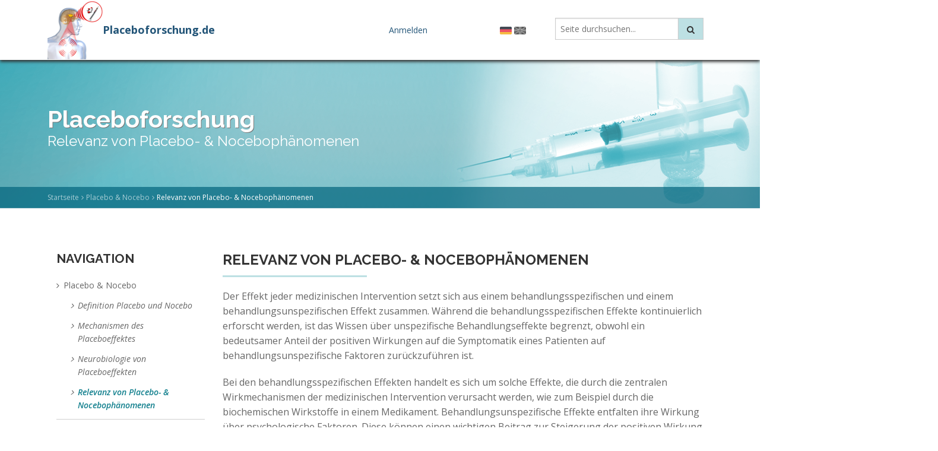

--- FILE ---
content_type: text/html; charset=utf-8
request_url: http://placeboforschung.de/de/relevanz-von-placebo-noceboph%C3%A4nomenen
body_size: 7717
content:
<!doctype html>
<html class="no-js" lang="de">

<head profile="http://www.w3.org/1999/xhtml/vocab">
  <meta http-equiv="Content-Type" content="text/html; charset=utf-8" />
<link rel="shortcut icon" href="http://placeboforschung.de/sites/all/themes/placeboforschung2/favicon.ico" type="image/vnd.microsoft.icon" />
<link rel="shortlink" href="/de/node/66" />
<link rel="canonical" href="/de/relevanz-von-placebo-noceboph%C3%A4nomenen" />
<meta name="Generator" content="Drupal 7 (http://drupal.org)" />
  <meta name="viewport" content="width=device-width, initial-scale=1.0" />
  <title>Relevanz von Placebo- &amp; Nocebophänomenen | Placeboforschung.de</title>
  <link type="text/css" rel="stylesheet" href="http://placeboforschung.de/sites/default/files/css/css_pbm0lsQQJ7A7WCCIMgxLho6mI_kBNgznNUWmTWcnfoE.css" media="all" />
<link type="text/css" rel="stylesheet" href="http://placeboforschung.de/sites/default/files/css/css_hR-iZ_yz_txFBJ9GrjlvsKYDqZzImBb2HpX-zvLFeyY.css" media="all" />
<link type="text/css" rel="stylesheet" href="http://placeboforschung.de/sites/default/files/css/css_sehhO3_u3021zbH01hnXx5_7bXnuBnTmk6MCYT7UTp4.css" media="all" />
<link type="text/css" rel="stylesheet" href="//fonts.googleapis.com/css?family=Open+Sans:400,400italic,600,600italic,700,700italic|Raleway:400,700" media="all" />
<link type="text/css" rel="stylesheet" href="http://placeboforschung.de/sites/default/files/css/css_NZVeHpZeYkDmSwVvomvMRZ438-OOGqjadT5PXMxlsfw.css" media="all" />
  <script type="text/javascript" src="http://placeboforschung.de/sites/default/files/js/js_oCVMDTeSNt-_QxknevWyf6yO5OzmME3AhRz3ggZgNtg.js"></script>
<script type="text/javascript" src="http://placeboforschung.de/sites/default/files/js/js_fCTv4653R_EKjkwOX3w51yYxy0CvjEXJduWtNaVS42c.js"></script>
<script type="text/javascript" src="http://placeboforschung.de/sites/default/files/js/js_TJq6MtMjcWTJzFj9lb2lVnYFvmOmoSFGeMgPGVWAqjE.js"></script>
<script type="text/javascript">
<!--//--><![CDATA[//><!--
jQuery.extend(Drupal.settings, {"basePath":"\/","pathPrefix":"de\/","ajaxPageState":{"theme":"placeboforschung2","theme_token":"rOmiBOmnYEzWFw4cw3GhgmSR2Gmlh9wHhdRoDjgYO-k","js":{"sites\/all\/modules\/jquery_update\/replace\/jquery\/1.10\/jquery.min.js":1,"misc\/jquery.once.js":1,"misc\/drupal.js":1,"public:\/\/languages\/de_dkgJfylaMjpUW7afw180YR-sHqHg6xKkRjq6uMO5cDI.js":1,"sites\/all\/themes\/placeboforschung2\/lib\/foundation\/js\/vendor\/modernizr.js":1,"sites\/all\/themes\/placeboforschung2\/lib\/foundation\/js\/vendor\/fastclick.js":1,"sites\/all\/themes\/placeboforschung2\/lib\/foundation\/js\/foundation.min.js":1,"sites\/all\/themes\/placeboforschung2\/js\/placeboforschung.js":1},"css":{"modules\/system\/system.base.css":1,"modules\/system\/system.menus.css":1,"modules\/system\/system.messages.css":1,"modules\/system\/system.theme.css":1,"sites\/all\/modules\/date\/date_api\/date.css":1,"modules\/field\/theme\/field.css":1,"modules\/node\/node.css":1,"modules\/search\/search.css":1,"modules\/user\/user.css":1,"sites\/all\/modules\/views\/css\/views.css":1,"sites\/all\/modules\/ctools\/css\/ctools.css":1,"sites\/all\/modules\/genpass\/genpass.css":1,"sites\/all\/modules\/biblio\/biblio.css":1,"modules\/locale\/locale.css":1,"\/\/fonts.googleapis.com\/css?family=Open+Sans:400,400italic,600,600italic,700,700italic|Raleway:400,700":1,"sites\/all\/themes\/placeboforschung2\/lib\/fontawesome\/css\/font-awesome.min.css":1,"sites\/all\/themes\/placeboforschung2\/lib\/foundation\/css\/foundation.min.css":1,"sites\/all\/themes\/placeboforschung2\/css\/placeboforschung.css":1}}});
//--><!]]>
</script>
</head>
<body class="html not-front not-logged-in one-sidebar sidebar-first page-node page-node- page-node-66 node-type-seite i18n-de" >
  <div id="skip-link">
    <a href="#main-content" class="element-invisible element-focusable">Direkt zum Inhalt</a>
  </div>
    
  <div id="page-wrapper"><div id="page">

    <div id="header"><div id="header-bg" class=" show-for-large-up" style="background-image:url('/sites/all/themes/placeboforschung2/images/header-images/injection.png')"></div>
    <div class="section clearfix">

      <div id="top-bar"><div class="row collapse">
        <div class="large-1 small-4 columns collapse">
                      <a href="/de" title="Startseite" rel="home" id="logo">
              <img src="http://placeboforschung.de/sites/all/themes/placeboforschung2/logo.png" alt="Startseite" />
            </a>
                  </div>
        <div class="large-2 small-8 columns">
            <div id="name-and-slogan">
              <h1 id="site-name">
                <a href="/de" title="Startseite" rel="home"><span>Placeboforschung.de</span></a>
              </h1>
            </div> <!-- /#name-and-slogan -->
        </div>
        <div class="large-offset-3 large-6 show-for-large-up columns">
            <div class="row region region-leaderboard">
    <div id="block-user-login" class="large-4 columns block block-user-login">
    <div class="content">
        <a href="#" data-dropdown="drop-login" class="login-link">Anmelden</a>
        <div id="drop-login" data-dropdown-content class="f-dropdown content small login-dropdown">
            <form id="user-login" accept-charset="UTF-8" action="/user" method="post">
                <div class="row">
                    <label>Benutzername                        <input type="text" name="name" />
                    </label>
                </div>
                <div class="row">
                    <label>Passwort                        <input type="password" name="pass" />
                    </label>
                </div>
                <div class="row text-right button-row">
                    <input type="submit" class="button tiny" value="Anmelden" name="op" tabindex="3"/>
                </div>
                <input name="form_id" value="user_login" type="hidden">
            </form>
            <ul class="side-nav">
                <li><a href="/de/user/password" title="Ein neues Passwort per E-Mail anfordern.">Neues Passwort anfordern</a></li>
            </ul>
        </div>
    </div>
</div>
<div id="block-locale-language" class="block block-locale large-2 columns">

    
  <div class="content">
    <ul class="language-switcher-locale-url"><li class="de first active"><a href="/de/relevanz-von-placebo-noceboph%C3%A4nomenen" class="language-link active" lang="de" title="Relevanz von Placebo- &amp; Nocebophänomenen"><img class="language-icon" src="http://placeboforschung.de/sites/all/themes/placeboforschung2/images/flag-de-active.png" width="20" height="13" alt="Deutsch" title="Deutsch" /></a></li>
<li class="en last"><a href="/en/clinical-relevance-placebo-and-nocebo-phenomenon" class="language-link" lang="en" title="Clinical relevance of the placebo and nocebo phenomenon"><img class="language-icon" src="http://placeboforschung.de/sites/all/themes/placeboforschung2/images/flag-en-active.png" width="20" height="13" alt="English" title="English" /></a></li>
</ul>  </div>
</div>
<div id="block-search-form" class="block block-search">

    
  <div class="content">
    <form action="/de/relevanz-von-placebo-noceboph%C3%A4nomenen" method="post" id="search-block-form" accept-charset="UTF-8"><div><div id="block-search-form" class="large-6 columns block block-search">
    <div class="content">
        <form action="/node" method="post" id="search-block-form" accept-charset="UTF-8">
            <div class="row collapse">
                <div class="small-10 columns">
                    <input title="Geben Sie die Begriffe ein, nach denen Sie suchen." type="text" placeholder="Seite durchsuchen..." id="edit-search-block-form--2" name="search_block_form" value="" size="15" maxlength="128" class="form-text" />
                </div>
                <div class="small-2 columns">
                    <a href="#" id="submit-search"><span class="postfix"><i class="fa fa-search"></i></span></a>
                </div>
            </div>
            <input type="hidden" name="form_build_id" value="form-oYlYAq-RQjejop8RUsO77OMoMjzGW5NQW_wn7BkQnjQ" />
<input type="hidden" name="form_id" value="search_block_form" />
        </form>
    </div>
</div>
</div></form>  </div>
</div>
  </div>
        </div>
      </div></div>

      <div id="page-title" class="page-title"><div class="row collapse">
        <h1>Placeboforschung</h1>
        <span class="subtitle">Relevanz von Placebo- &amp; Nocebophänomenen</span>
      </div></div>

      <div id="actionbar"><div class="row">
        <div class="large-6 columns">
                  <ul id="breadcrumbs"><li><a href="/de">Startseite</a> <i class="fa fa-angle-right"></i> </li><li><a href="/de/placebo-nocebo" class="active-trail">Placebo &amp; Nocebo</a> <i class="fa fa-angle-right"></i> </li><li class="active">Relevanz von Placebo- &amp; Nocebophänomenen</li></ul>                </div>
        <div class="large-6 columns admin-links">
                  </div>
        <!--
        <div class="large-2 columns">
          <div class="font-size-switcher right">
            <a href="#" class="smaller">A<sup>-</sup></a>
            <a href="#" class="equal">A<sup>=</sup></a>
            <a href="#" class="larger">A<sup>+</sup></a>
            </div>
        </div>
        -->
      </div></div>

    </div></div> <!-- /.section, /#header -->

    
    <div class="row messages-row">
          </div>

    <div id="main-wrapper" class="row"><div id="main" class="clearfix">
      
              <div id="sidebar-first" class="large-3 medium-3 columns column sidebar"><div class="section">
            <div class="region region-sidebar-first">
    <div id="block-menu-menu-public-navigation" class="block block-menu">

    <h2>Navigation</h2>
  
  <div class="content">
    <ul class="menu"><li class="first expanded active-trail"><a href="/de/placebo-nocebo" class="active-trail">Placebo &amp; Nocebo</a><ul class="menu"><li class="first leaf"><a href="/de/definition-placebo-und-nocebo">Definition Placebo und Nocebo</a></li>
<li class="leaf"><a href="/de/mechanismen-des-placeboeffektes">Mechanismen des Placeboeffektes</a></li>
<li class="leaf"><a href="/de/neurobiologie-von-placeboeffekten">Neurobiologie von Placeboeffekten</a></li>
<li class="last leaf active-trail"><a href="/de/relevanz-von-placebo-noceboph%C3%A4nomenen" class="active-trail active">Relevanz von Placebo- &amp; Nocebophänomenen</a></li>
</ul></li>
<li class="collapsed"><a href="/de/die-dfg-forschergruppe">Die DFG-Forschergruppe</a></li>
<li class="last collapsed"><a href="/de/multimedia">Multimedia</a></li>
</ul>  </div>
</div>
  </div>
        </div></div> <!-- /.section, /#sidebar-first -->
      
      <div id="content" class="large-9 medium-9 columns column"><div class="section">
        <a id="main-content"></a>
                <h1 class="title" id="page-title">Relevanz von Placebo- &amp; Nocebophänomenen</h1>                                  <div class="region region-content">
    <div id="block-system-main" class="block block-system">

    
  <div class="content">
    <div id="node-66" class="node node-seite clearfix">

  
      
  
  <div class="content">
    <div class="field field-name-body field-type-text-with-summary field-label-hidden"><div class="field-items"><div class="field-item even"><p>Der Effekt jeder medizinischen Intervention setzt sich aus einem behandlungsspezifischen und einem behandlungsunspezifischen Effekt zusammen. Während die behandlungsspezifischen Effekte kontinuierlich erforscht werden, ist das Wissen über unspezifische Behandlungseffekte begrenzt, obwohl ein bedeutsamer Anteil der positiven Wirkungen auf die Symptomatik eines Patienten auf behandlungsunspezifische Faktoren zurückzuführen ist.</p><p>Bei den behandlungsspezifischen Effekten handelt es sich um solche Effekte, die durch die zentralen Wirkmechanismen der medizinischen Intervention verursacht werden, wie zum Beispiel durch die biochemischen Wirkstoffe in einem Medikament. Behandlungsunspezifische Effekte entfalten ihre Wirkung über psychologische Faktoren. Diese können einen wichtigen Beitrag zur Steigerung der positiven Wirkung jeder therapeutischen Intervention (=Placeboeffekt) leisten. Sie können aber auch systematisch zur Minderung eines Behandlungseffektes oder zu unspezifischen Nebenwirkungen führen (=Noceboeffekt). Durch den systematischen Einsatz von behandlungsunspezifischen Effekten könnte nicht nur die Wirkung von therapeutischen Interventionen gesteigert, sondern auch Kosten im Gesundheitssystem reduziert werden. Bisherige experimentelle Arbeiten zeigen deutlich, dass ein besseres Verständnis der Neurobiologie und Psychologie von Placeboreaktionen von großer Bedeutung ist. Die Erkenntnisse über Placeboeffekte geben wichtige Implikationen für die Grundlagen- und die klinische Forschung, die therapeutische Ausbildung und die klinische Praxis.</p><h2>Forschungsergebnisse zur klinischen Relevanz</h2><p>Zahlreiche Studien konnten bedeutsame positive Effekte bestätigen, welche durch behandlungsunspezifische Faktoren, die Placeboeffekte, bedingt wurden. Dieser Zusammenhang konnte unter verschiedensten Voraussetzungen aufgezeigt werden, darunter Bluthochdruck, Depression, Husten bei viralen Infekten, funktionelle Störungen, bipolare affektive Störungen, Schizophrenie, neurogene Schmerzen, Migräne, Fatigue bei Krebspatienten und viele weitere (de la Cruz, Hui, Parsons &amp; Bruera, 2010; Enck &amp; Klosterhalfen, 2005; Lee et al., 2005; Macedo, Banos &amp; Farre, 2008; Preston, Materson, Reda &amp; Williams, 2000; Quessy &amp; Rowbotham, 2008; Rief et al., 2009a; Sysko &amp; Walsh, 2007). Starke behandlungsunspezifische Effekte wurden auch bei Scheinoperationen berichtet, wie zum Beispiel bei einer Athroskopie bei Osteoarthritis (Haynes, Moseley &amp; McGowan, 1975), bei intrakranieller Stammzellimplantation bei Parkinsonpatienten (McRae, Budney &amp; Brady, 2003) oder bei der Behandlung von Migräne mit Akupunktur (Linde et al., 2005). Weiterhin konnte gezeigt werden, dass eine Behandlung mit Placebos entgegen früheren Annahmen einen langfristigen Effekt hat (Quessy &amp; Rowbotham, 2008). In der zitierten Studie zeigten Patienten, die glaubten eine reale Operation erhalten zu haben, die größte Verbesserung ihrer Symptomatik, unabhängig von der tatsächlich erhaltenen Behandlung. In ähnlicher Weise hatten nach einem Herzinfarkt diejenigen Patienten, die ihre vorgeschriebene Medikamenteneinnahme nicht richtig einhielten, ein höheres Mortalitätsrisiko unabhängig davon, ob ein aktiver Wirkstoff oder ein Placebo eingenommen wurde und ungeachtet anderer medizinischer Risikofaktoren. Dieser Effekt, sowohl bei Arzneimittel als auch bei Placeboeinnahme, wurde auf die größeren Erwartungen oder Überzeugungen der Patienten, dass das eingenommene Präparat ihnen helfen könnte, zurückgeführt.</p><p><img alt="" src="/sites/default/files/media/Grafiken/Bienenstich.png" style="float:right; height:334px; line-height:19.9939994812012px; width:225px" /></p><p>Sogar bei alltäglichen medizinischen Interventionen wie einer lokalen betäubenden Injektion in die Haut, bestimmten die Äußerungen des Arztes über zu erwartende Schmerzen die vom Patienten wahrgenommene Schmerzintensität (Varelmann, Pancaro, Cappiello &amp; Camann, 2010). In dieser Studie nahmen 140 Gebärende teil, die entweder eine Epiduralanästhesie erhalten sollten oder sich für einen selbstgewählten Kaiserschnitt unter Periduralanästhesie vorstellten. Alle Probandinnen wurden vor der Injektion in zwei Untersuchungsbedingungen aufgeteilt, in denen sie jeweils unterschiedliche Vorinformationen erhielten. In einer Bedingung wurden die Patientinnen darauf hingewiesen, dass die folgende Injektion sich in etwa anfühlen werde wie ein Bienenstich und dies der schlimmste und schmerzhafteste Teil wäre. In der zweiten Bedingung erhielten die Probandinnen zuvor die Information, dass sie eine lokale Betäubung erhalten würden, sodass sie während der nachfolgenden Behandlung keine Schmerzen empfinden würden. Die Patientinnen mit dieser Vorinformation zeigten im Vergleich zur ersten Probandengruppe eine signifikant geringere Schmerzempfindung (siehe Graphik). Durch die Äußerungen des Arztes wurden die Erwartungen der Patientinnen und damit auch die nachfolgende Schmerzempfindung beeinflusst.<br />Weiterhin konnte gezeigt werden, dass die Erwartung ein Analgetikum sei teuer, dessen Wirksamkeit im Vergleich zu einem als billig eingestuften Medikament steigerte (Waber, Shiv, Carmon &amp; Ariely, 2008).</p><div><p>Ebenso führte die verdeckte Gabe eines Schmerzpräparates mittels Computer, bei der ein Patient nicht wusste, ob und wann ihm ein Medikament verabreicht wurde, im Vergleich zu einer offenen Applikation, bei der für den Patienten ersichtlich war, wann das entsprechende Medikament verabreicht wurde, zu einer Herabsetzung seines analgetischen Effektes (Benedetti et al., 2006). So ließ sich beispielsweise bei dem nichtsteroidalen Antiphlogistikum (NSAID) Ketorolac ein signifikanter Unterschied in der Schmerzreduktion durch das Medikament aufzeigen. Durch das Wissen einen Wirkstoff erhalten zu haben, zeigten sich im Rahmen der offenen Injektion größere analgetische Effekte als unter der Bedingung der verdeckten Injektion. Dieser Effekt kann auf psychologische unspezifische Behandlungsfaktoren zurückgeführt werden, wie etwa eine durch den Patienten erwartete Schmerzreduktion&nbsp;(siehe nachstehende Grafik).</p><img alt="" src="/sites/default/files/media/Grafiken/Offen_vs_verdeckte_Injektion.png" style="height:399px; line-height:19.9939994812012px; width:555px" /><p>&nbsp;</p><p>Einige wissenschaftlich gut untersuchte Präparate, wie zum Beispiel Proglumide, verloren ihre Wirksamkeit sogar vollständig, wenn die positiven Erwartungen an ihre Wirkung eliminiert wurden (Finniss, Kaptchuk, Miller &amp; Benedetti, 2010). Diese Ergebnisse zeigen, dass sich Gesundheitskosten drastisch erhöhen würden, wenn Placeboeffekte aus medizinischen Behandlungen ausgeschlossen würden. Die Erwartungen eines Patienten bezüglich der von ihm eingenommenen Medikamente haben einen wesentlichen Einfluss auf die benötigte Dosis. Dies unterstreicht die gesundheitsökonomische Bedeutung von Erwartung und Konditionierung erneut.</p><img alt="" src="/sites/default/files/media/Grafiken/Noceboeffekt_Prostata.png" style="float:left; height:243px; line-height:19.9939994812012px; width:250px" /><p>Ein anderer wichtiger Punkt ist, dass Patienten der Placebogruppen klinischer Studien unter verschiedensten medizinischen Bedingungen von Nebenwirkungen berichteten, die mit denen von Patienten der Verumgruppe erlebten Nebenwirkungen vergleichbar waren (Preston, Materson, Reda &amp; Williams, 2000; Rief, Avorn &amp; Barsky, 2006; The-Treatment-of-Mild-Hypertension-Research-Group, 1991). Wenn Krebspatienten glaubten eine neues Medikament zu erhalten, entwickelten 71&nbsp;% von ihnen mindestens zwei neue Symptome, auch wenn sie Teil der Placebogruppe waren (de la Cruz, Hui, Parsons &amp; Bruera, 2010). Ähnliche Phänomene zeigten sich bei gesunden Freiwilligen, die im Rahmen von Medikamentenstudien Placebotabletten erhielten (Rosenzweig, Brohier &amp; Zipfel, 1993). Diese Noceboeffekte scheinen verknüpft zu sein mit individuellen Überzeugungen und Erwartungen wie die folgende Studie zeigen konnte: Die Patienten wurden in zwei Gruppen eingeteilt. Die erste Gruppe bekam die Information, dass ein urologisches Präparat, in diesem Fall Finasterid, sexuelle Dysfunktionen hervorrufen kann, der zweiten Gruppe wurde dies nicht mitgeteilt.&nbsp; Die Prävalenz für dieses Symptom nach Einnahme des Medikaments stieg in der ersten, informierten, Gruppe um das Dreifache an (Mondaini et al., 2007,&nbsp;siehe Grafik).</p></div><p>Vergleichbare Ergebnisse hat man auch für β-Blocker gefunden (Cocco, 2009). Spezifische Erwartungen bezüglich eines Medikamentes bedingen sogar Nebenwirkungsprofile. Patienten, die das Nebenwirkungsprofil eines trizyklischen Antidepressivums erwarteten, berichteten auch mehr Nebenwirkungen, als wenn sie das Nebenwirkungsprofil von selektiven Serotoninwiederaufnahmehemmern (SSRIs) erwarteten, obwohl sie in beiden Bedingungen lediglich Placebotabletten erhielten (Rief et al., 2009b). In vergleichbarer Weise gaben Patienten der Placebogruppe in Migränestudien unterschiedliche Nebenwirkungsprofile an, je nachdem ob sie glaubten ein antikonvulsives Triptophan oder nichtsteroidale Antiphlogistika (NSAID) zu erhalten (Amanzio, Corazzini, Vase &amp; Benedetti, 2009). Folglich kann die Manipulation der Erwartung von Patienten nicht nur positive sondern auch negative Effekte bedingen. Das große Potential der Placeboeffekte sollte daher gezielt und umsichtig in der Therapie eingesetzt werden, um den positiven Effekt einer Behandlung zu steigern.</p><p>&nbsp;</p><p>&nbsp;&nbsp;</p><div><p>&nbsp;</p></div></div></div></div>  </div>

  <ul class="links inline"><li class="translation_en first last"><a href="/en/clinical-relevance-placebo-and-nocebo-phenomenon" title="Clinical relevance of the placebo and nocebo phenomenon" class="translation-link" lang="en"><img class="language-icon" src="http://placeboforschung.de/sites/all/themes/placeboforschung2/images/flag-en-active.png" width="20" height="13" alt="English" title="English" /></a></li>
</ul>
  
</div>
  </div>
</div>
  </div>
              </div></div> <!-- /.section, /#content -->


    </div></div> <!-- /#main, /#main-wrapper -->

    <div id="footer" class="row"><div class="section large-12 columns">
        <div class="region region-footer">
    <div id="block-block-1" class="block block-block">

    
  <div class="content">
    <table border="0" cellpadding="1" cellspacing="1" style="width:100%"><tbody><tr><td style="text-align:center"><a href="http://www.uni-marburg.de" target="_blank"><img alt="" src="/sites/default/files/media/logos_neu/marburg.png" style="height:50px; width:139px" /></a></td><td style="text-align:center"><a href="https://www.uni-due.de" target="_blank"><img alt="" src="/sites/default/files/media/logos_neu/duisburg.png" style="height:50px; width:166px" /></a></td><td style="text-align:center"><a href="http://www.zi-mannheim.de/" target="_blank"><img alt="" src="/sites/default/files/media/logos_neu/zentral.png" style="height:50px; width:55px" /></a></td><td style="text-align:center"><a href="https://www.uni-tuebingen.de/" target="_blank"><img alt="" src="/sites/default/files/media/logos_neu/t%C3%BCbingen.png" style="height:50px; width:189px" /></a></td></tr><tr><td style="text-align:center"><a href="http://www.uni-hamburg.de/" target="_blank"><img alt="" src="/sites/default/files/media/logos_neu/hamburg.png" style="height:50px; width:188px" /></a></td><td style="text-align:center"><a href="http://www.uni-muenchen.de/index.html" target="_blank"><img alt="" src="/sites/default/files/media/logos_neu/lmu.png" style="height:50px; width:95px" /></a></td><td style="text-align:center"><a href="http://www.uke.de" target="_blank"><img alt="" src="/sites/default/files/media/logos_neu/800px-Uke_logo.svg_.png" style="height:50px; width:182px" /></a></td><td style="text-align:center"><a href="http://www.uni-duesseldorf.de" target="_blank"><img alt="" src="/sites/default/files/media/logos_neu/d%C3%BCsseldorf.png" style="height:50px; width:99px" /></a></td></tr></tbody></table>  </div>
</div>
<div id="block-menu-menu-footer" class="block block-menu">

    
  <div class="content">
    <ul class="menu"><li class="first leaf"><a href="/de/impressum">Impressum</a></li>
<li class="last leaf"><a href="/de/kontakt">Kontakt</a></li>
</ul>  </div>
</div>
  </div>
    </div></div> <!-- /.section, /#footer -->

  </div></div> <!-- /#page, /#page-wrapper -->
  </body>
</html>
